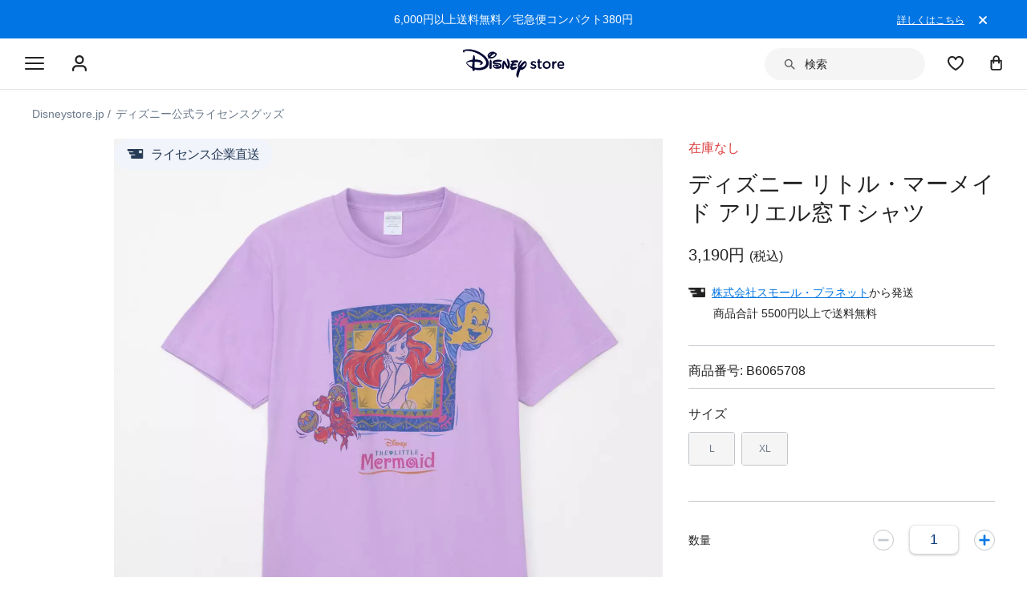

--- FILE ---
content_type: text/html; charset=utf-8
request_url: https://www.google.com/recaptcha/enterprise/anchor?ar=1&k=6LcouesZAAAAALxeHhjUhUValnF5VTl617kCTlpq&co=aHR0cHM6Ly9jZG4ucmVnaXN0ZXJkaXNuZXkuZ28uY29tOjQ0Mw..&hl=ja&v=PoyoqOPhxBO7pBk68S4YbpHZ&size=invisible&anchor-ms=20000&execute-ms=30000&cb=1oyxzbef0082
body_size: 48742
content:
<!DOCTYPE HTML><html dir="ltr" lang="ja"><head><meta http-equiv="Content-Type" content="text/html; charset=UTF-8">
<meta http-equiv="X-UA-Compatible" content="IE=edge">
<title>reCAPTCHA</title>
<style type="text/css">
/* cyrillic-ext */
@font-face {
  font-family: 'Roboto';
  font-style: normal;
  font-weight: 400;
  font-stretch: 100%;
  src: url(//fonts.gstatic.com/s/roboto/v48/KFO7CnqEu92Fr1ME7kSn66aGLdTylUAMa3GUBHMdazTgWw.woff2) format('woff2');
  unicode-range: U+0460-052F, U+1C80-1C8A, U+20B4, U+2DE0-2DFF, U+A640-A69F, U+FE2E-FE2F;
}
/* cyrillic */
@font-face {
  font-family: 'Roboto';
  font-style: normal;
  font-weight: 400;
  font-stretch: 100%;
  src: url(//fonts.gstatic.com/s/roboto/v48/KFO7CnqEu92Fr1ME7kSn66aGLdTylUAMa3iUBHMdazTgWw.woff2) format('woff2');
  unicode-range: U+0301, U+0400-045F, U+0490-0491, U+04B0-04B1, U+2116;
}
/* greek-ext */
@font-face {
  font-family: 'Roboto';
  font-style: normal;
  font-weight: 400;
  font-stretch: 100%;
  src: url(//fonts.gstatic.com/s/roboto/v48/KFO7CnqEu92Fr1ME7kSn66aGLdTylUAMa3CUBHMdazTgWw.woff2) format('woff2');
  unicode-range: U+1F00-1FFF;
}
/* greek */
@font-face {
  font-family: 'Roboto';
  font-style: normal;
  font-weight: 400;
  font-stretch: 100%;
  src: url(//fonts.gstatic.com/s/roboto/v48/KFO7CnqEu92Fr1ME7kSn66aGLdTylUAMa3-UBHMdazTgWw.woff2) format('woff2');
  unicode-range: U+0370-0377, U+037A-037F, U+0384-038A, U+038C, U+038E-03A1, U+03A3-03FF;
}
/* math */
@font-face {
  font-family: 'Roboto';
  font-style: normal;
  font-weight: 400;
  font-stretch: 100%;
  src: url(//fonts.gstatic.com/s/roboto/v48/KFO7CnqEu92Fr1ME7kSn66aGLdTylUAMawCUBHMdazTgWw.woff2) format('woff2');
  unicode-range: U+0302-0303, U+0305, U+0307-0308, U+0310, U+0312, U+0315, U+031A, U+0326-0327, U+032C, U+032F-0330, U+0332-0333, U+0338, U+033A, U+0346, U+034D, U+0391-03A1, U+03A3-03A9, U+03B1-03C9, U+03D1, U+03D5-03D6, U+03F0-03F1, U+03F4-03F5, U+2016-2017, U+2034-2038, U+203C, U+2040, U+2043, U+2047, U+2050, U+2057, U+205F, U+2070-2071, U+2074-208E, U+2090-209C, U+20D0-20DC, U+20E1, U+20E5-20EF, U+2100-2112, U+2114-2115, U+2117-2121, U+2123-214F, U+2190, U+2192, U+2194-21AE, U+21B0-21E5, U+21F1-21F2, U+21F4-2211, U+2213-2214, U+2216-22FF, U+2308-230B, U+2310, U+2319, U+231C-2321, U+2336-237A, U+237C, U+2395, U+239B-23B7, U+23D0, U+23DC-23E1, U+2474-2475, U+25AF, U+25B3, U+25B7, U+25BD, U+25C1, U+25CA, U+25CC, U+25FB, U+266D-266F, U+27C0-27FF, U+2900-2AFF, U+2B0E-2B11, U+2B30-2B4C, U+2BFE, U+3030, U+FF5B, U+FF5D, U+1D400-1D7FF, U+1EE00-1EEFF;
}
/* symbols */
@font-face {
  font-family: 'Roboto';
  font-style: normal;
  font-weight: 400;
  font-stretch: 100%;
  src: url(//fonts.gstatic.com/s/roboto/v48/KFO7CnqEu92Fr1ME7kSn66aGLdTylUAMaxKUBHMdazTgWw.woff2) format('woff2');
  unicode-range: U+0001-000C, U+000E-001F, U+007F-009F, U+20DD-20E0, U+20E2-20E4, U+2150-218F, U+2190, U+2192, U+2194-2199, U+21AF, U+21E6-21F0, U+21F3, U+2218-2219, U+2299, U+22C4-22C6, U+2300-243F, U+2440-244A, U+2460-24FF, U+25A0-27BF, U+2800-28FF, U+2921-2922, U+2981, U+29BF, U+29EB, U+2B00-2BFF, U+4DC0-4DFF, U+FFF9-FFFB, U+10140-1018E, U+10190-1019C, U+101A0, U+101D0-101FD, U+102E0-102FB, U+10E60-10E7E, U+1D2C0-1D2D3, U+1D2E0-1D37F, U+1F000-1F0FF, U+1F100-1F1AD, U+1F1E6-1F1FF, U+1F30D-1F30F, U+1F315, U+1F31C, U+1F31E, U+1F320-1F32C, U+1F336, U+1F378, U+1F37D, U+1F382, U+1F393-1F39F, U+1F3A7-1F3A8, U+1F3AC-1F3AF, U+1F3C2, U+1F3C4-1F3C6, U+1F3CA-1F3CE, U+1F3D4-1F3E0, U+1F3ED, U+1F3F1-1F3F3, U+1F3F5-1F3F7, U+1F408, U+1F415, U+1F41F, U+1F426, U+1F43F, U+1F441-1F442, U+1F444, U+1F446-1F449, U+1F44C-1F44E, U+1F453, U+1F46A, U+1F47D, U+1F4A3, U+1F4B0, U+1F4B3, U+1F4B9, U+1F4BB, U+1F4BF, U+1F4C8-1F4CB, U+1F4D6, U+1F4DA, U+1F4DF, U+1F4E3-1F4E6, U+1F4EA-1F4ED, U+1F4F7, U+1F4F9-1F4FB, U+1F4FD-1F4FE, U+1F503, U+1F507-1F50B, U+1F50D, U+1F512-1F513, U+1F53E-1F54A, U+1F54F-1F5FA, U+1F610, U+1F650-1F67F, U+1F687, U+1F68D, U+1F691, U+1F694, U+1F698, U+1F6AD, U+1F6B2, U+1F6B9-1F6BA, U+1F6BC, U+1F6C6-1F6CF, U+1F6D3-1F6D7, U+1F6E0-1F6EA, U+1F6F0-1F6F3, U+1F6F7-1F6FC, U+1F700-1F7FF, U+1F800-1F80B, U+1F810-1F847, U+1F850-1F859, U+1F860-1F887, U+1F890-1F8AD, U+1F8B0-1F8BB, U+1F8C0-1F8C1, U+1F900-1F90B, U+1F93B, U+1F946, U+1F984, U+1F996, U+1F9E9, U+1FA00-1FA6F, U+1FA70-1FA7C, U+1FA80-1FA89, U+1FA8F-1FAC6, U+1FACE-1FADC, U+1FADF-1FAE9, U+1FAF0-1FAF8, U+1FB00-1FBFF;
}
/* vietnamese */
@font-face {
  font-family: 'Roboto';
  font-style: normal;
  font-weight: 400;
  font-stretch: 100%;
  src: url(//fonts.gstatic.com/s/roboto/v48/KFO7CnqEu92Fr1ME7kSn66aGLdTylUAMa3OUBHMdazTgWw.woff2) format('woff2');
  unicode-range: U+0102-0103, U+0110-0111, U+0128-0129, U+0168-0169, U+01A0-01A1, U+01AF-01B0, U+0300-0301, U+0303-0304, U+0308-0309, U+0323, U+0329, U+1EA0-1EF9, U+20AB;
}
/* latin-ext */
@font-face {
  font-family: 'Roboto';
  font-style: normal;
  font-weight: 400;
  font-stretch: 100%;
  src: url(//fonts.gstatic.com/s/roboto/v48/KFO7CnqEu92Fr1ME7kSn66aGLdTylUAMa3KUBHMdazTgWw.woff2) format('woff2');
  unicode-range: U+0100-02BA, U+02BD-02C5, U+02C7-02CC, U+02CE-02D7, U+02DD-02FF, U+0304, U+0308, U+0329, U+1D00-1DBF, U+1E00-1E9F, U+1EF2-1EFF, U+2020, U+20A0-20AB, U+20AD-20C0, U+2113, U+2C60-2C7F, U+A720-A7FF;
}
/* latin */
@font-face {
  font-family: 'Roboto';
  font-style: normal;
  font-weight: 400;
  font-stretch: 100%;
  src: url(//fonts.gstatic.com/s/roboto/v48/KFO7CnqEu92Fr1ME7kSn66aGLdTylUAMa3yUBHMdazQ.woff2) format('woff2');
  unicode-range: U+0000-00FF, U+0131, U+0152-0153, U+02BB-02BC, U+02C6, U+02DA, U+02DC, U+0304, U+0308, U+0329, U+2000-206F, U+20AC, U+2122, U+2191, U+2193, U+2212, U+2215, U+FEFF, U+FFFD;
}
/* cyrillic-ext */
@font-face {
  font-family: 'Roboto';
  font-style: normal;
  font-weight: 500;
  font-stretch: 100%;
  src: url(//fonts.gstatic.com/s/roboto/v48/KFO7CnqEu92Fr1ME7kSn66aGLdTylUAMa3GUBHMdazTgWw.woff2) format('woff2');
  unicode-range: U+0460-052F, U+1C80-1C8A, U+20B4, U+2DE0-2DFF, U+A640-A69F, U+FE2E-FE2F;
}
/* cyrillic */
@font-face {
  font-family: 'Roboto';
  font-style: normal;
  font-weight: 500;
  font-stretch: 100%;
  src: url(//fonts.gstatic.com/s/roboto/v48/KFO7CnqEu92Fr1ME7kSn66aGLdTylUAMa3iUBHMdazTgWw.woff2) format('woff2');
  unicode-range: U+0301, U+0400-045F, U+0490-0491, U+04B0-04B1, U+2116;
}
/* greek-ext */
@font-face {
  font-family: 'Roboto';
  font-style: normal;
  font-weight: 500;
  font-stretch: 100%;
  src: url(//fonts.gstatic.com/s/roboto/v48/KFO7CnqEu92Fr1ME7kSn66aGLdTylUAMa3CUBHMdazTgWw.woff2) format('woff2');
  unicode-range: U+1F00-1FFF;
}
/* greek */
@font-face {
  font-family: 'Roboto';
  font-style: normal;
  font-weight: 500;
  font-stretch: 100%;
  src: url(//fonts.gstatic.com/s/roboto/v48/KFO7CnqEu92Fr1ME7kSn66aGLdTylUAMa3-UBHMdazTgWw.woff2) format('woff2');
  unicode-range: U+0370-0377, U+037A-037F, U+0384-038A, U+038C, U+038E-03A1, U+03A3-03FF;
}
/* math */
@font-face {
  font-family: 'Roboto';
  font-style: normal;
  font-weight: 500;
  font-stretch: 100%;
  src: url(//fonts.gstatic.com/s/roboto/v48/KFO7CnqEu92Fr1ME7kSn66aGLdTylUAMawCUBHMdazTgWw.woff2) format('woff2');
  unicode-range: U+0302-0303, U+0305, U+0307-0308, U+0310, U+0312, U+0315, U+031A, U+0326-0327, U+032C, U+032F-0330, U+0332-0333, U+0338, U+033A, U+0346, U+034D, U+0391-03A1, U+03A3-03A9, U+03B1-03C9, U+03D1, U+03D5-03D6, U+03F0-03F1, U+03F4-03F5, U+2016-2017, U+2034-2038, U+203C, U+2040, U+2043, U+2047, U+2050, U+2057, U+205F, U+2070-2071, U+2074-208E, U+2090-209C, U+20D0-20DC, U+20E1, U+20E5-20EF, U+2100-2112, U+2114-2115, U+2117-2121, U+2123-214F, U+2190, U+2192, U+2194-21AE, U+21B0-21E5, U+21F1-21F2, U+21F4-2211, U+2213-2214, U+2216-22FF, U+2308-230B, U+2310, U+2319, U+231C-2321, U+2336-237A, U+237C, U+2395, U+239B-23B7, U+23D0, U+23DC-23E1, U+2474-2475, U+25AF, U+25B3, U+25B7, U+25BD, U+25C1, U+25CA, U+25CC, U+25FB, U+266D-266F, U+27C0-27FF, U+2900-2AFF, U+2B0E-2B11, U+2B30-2B4C, U+2BFE, U+3030, U+FF5B, U+FF5D, U+1D400-1D7FF, U+1EE00-1EEFF;
}
/* symbols */
@font-face {
  font-family: 'Roboto';
  font-style: normal;
  font-weight: 500;
  font-stretch: 100%;
  src: url(//fonts.gstatic.com/s/roboto/v48/KFO7CnqEu92Fr1ME7kSn66aGLdTylUAMaxKUBHMdazTgWw.woff2) format('woff2');
  unicode-range: U+0001-000C, U+000E-001F, U+007F-009F, U+20DD-20E0, U+20E2-20E4, U+2150-218F, U+2190, U+2192, U+2194-2199, U+21AF, U+21E6-21F0, U+21F3, U+2218-2219, U+2299, U+22C4-22C6, U+2300-243F, U+2440-244A, U+2460-24FF, U+25A0-27BF, U+2800-28FF, U+2921-2922, U+2981, U+29BF, U+29EB, U+2B00-2BFF, U+4DC0-4DFF, U+FFF9-FFFB, U+10140-1018E, U+10190-1019C, U+101A0, U+101D0-101FD, U+102E0-102FB, U+10E60-10E7E, U+1D2C0-1D2D3, U+1D2E0-1D37F, U+1F000-1F0FF, U+1F100-1F1AD, U+1F1E6-1F1FF, U+1F30D-1F30F, U+1F315, U+1F31C, U+1F31E, U+1F320-1F32C, U+1F336, U+1F378, U+1F37D, U+1F382, U+1F393-1F39F, U+1F3A7-1F3A8, U+1F3AC-1F3AF, U+1F3C2, U+1F3C4-1F3C6, U+1F3CA-1F3CE, U+1F3D4-1F3E0, U+1F3ED, U+1F3F1-1F3F3, U+1F3F5-1F3F7, U+1F408, U+1F415, U+1F41F, U+1F426, U+1F43F, U+1F441-1F442, U+1F444, U+1F446-1F449, U+1F44C-1F44E, U+1F453, U+1F46A, U+1F47D, U+1F4A3, U+1F4B0, U+1F4B3, U+1F4B9, U+1F4BB, U+1F4BF, U+1F4C8-1F4CB, U+1F4D6, U+1F4DA, U+1F4DF, U+1F4E3-1F4E6, U+1F4EA-1F4ED, U+1F4F7, U+1F4F9-1F4FB, U+1F4FD-1F4FE, U+1F503, U+1F507-1F50B, U+1F50D, U+1F512-1F513, U+1F53E-1F54A, U+1F54F-1F5FA, U+1F610, U+1F650-1F67F, U+1F687, U+1F68D, U+1F691, U+1F694, U+1F698, U+1F6AD, U+1F6B2, U+1F6B9-1F6BA, U+1F6BC, U+1F6C6-1F6CF, U+1F6D3-1F6D7, U+1F6E0-1F6EA, U+1F6F0-1F6F3, U+1F6F7-1F6FC, U+1F700-1F7FF, U+1F800-1F80B, U+1F810-1F847, U+1F850-1F859, U+1F860-1F887, U+1F890-1F8AD, U+1F8B0-1F8BB, U+1F8C0-1F8C1, U+1F900-1F90B, U+1F93B, U+1F946, U+1F984, U+1F996, U+1F9E9, U+1FA00-1FA6F, U+1FA70-1FA7C, U+1FA80-1FA89, U+1FA8F-1FAC6, U+1FACE-1FADC, U+1FADF-1FAE9, U+1FAF0-1FAF8, U+1FB00-1FBFF;
}
/* vietnamese */
@font-face {
  font-family: 'Roboto';
  font-style: normal;
  font-weight: 500;
  font-stretch: 100%;
  src: url(//fonts.gstatic.com/s/roboto/v48/KFO7CnqEu92Fr1ME7kSn66aGLdTylUAMa3OUBHMdazTgWw.woff2) format('woff2');
  unicode-range: U+0102-0103, U+0110-0111, U+0128-0129, U+0168-0169, U+01A0-01A1, U+01AF-01B0, U+0300-0301, U+0303-0304, U+0308-0309, U+0323, U+0329, U+1EA0-1EF9, U+20AB;
}
/* latin-ext */
@font-face {
  font-family: 'Roboto';
  font-style: normal;
  font-weight: 500;
  font-stretch: 100%;
  src: url(//fonts.gstatic.com/s/roboto/v48/KFO7CnqEu92Fr1ME7kSn66aGLdTylUAMa3KUBHMdazTgWw.woff2) format('woff2');
  unicode-range: U+0100-02BA, U+02BD-02C5, U+02C7-02CC, U+02CE-02D7, U+02DD-02FF, U+0304, U+0308, U+0329, U+1D00-1DBF, U+1E00-1E9F, U+1EF2-1EFF, U+2020, U+20A0-20AB, U+20AD-20C0, U+2113, U+2C60-2C7F, U+A720-A7FF;
}
/* latin */
@font-face {
  font-family: 'Roboto';
  font-style: normal;
  font-weight: 500;
  font-stretch: 100%;
  src: url(//fonts.gstatic.com/s/roboto/v48/KFO7CnqEu92Fr1ME7kSn66aGLdTylUAMa3yUBHMdazQ.woff2) format('woff2');
  unicode-range: U+0000-00FF, U+0131, U+0152-0153, U+02BB-02BC, U+02C6, U+02DA, U+02DC, U+0304, U+0308, U+0329, U+2000-206F, U+20AC, U+2122, U+2191, U+2193, U+2212, U+2215, U+FEFF, U+FFFD;
}
/* cyrillic-ext */
@font-face {
  font-family: 'Roboto';
  font-style: normal;
  font-weight: 900;
  font-stretch: 100%;
  src: url(//fonts.gstatic.com/s/roboto/v48/KFO7CnqEu92Fr1ME7kSn66aGLdTylUAMa3GUBHMdazTgWw.woff2) format('woff2');
  unicode-range: U+0460-052F, U+1C80-1C8A, U+20B4, U+2DE0-2DFF, U+A640-A69F, U+FE2E-FE2F;
}
/* cyrillic */
@font-face {
  font-family: 'Roboto';
  font-style: normal;
  font-weight: 900;
  font-stretch: 100%;
  src: url(//fonts.gstatic.com/s/roboto/v48/KFO7CnqEu92Fr1ME7kSn66aGLdTylUAMa3iUBHMdazTgWw.woff2) format('woff2');
  unicode-range: U+0301, U+0400-045F, U+0490-0491, U+04B0-04B1, U+2116;
}
/* greek-ext */
@font-face {
  font-family: 'Roboto';
  font-style: normal;
  font-weight: 900;
  font-stretch: 100%;
  src: url(//fonts.gstatic.com/s/roboto/v48/KFO7CnqEu92Fr1ME7kSn66aGLdTylUAMa3CUBHMdazTgWw.woff2) format('woff2');
  unicode-range: U+1F00-1FFF;
}
/* greek */
@font-face {
  font-family: 'Roboto';
  font-style: normal;
  font-weight: 900;
  font-stretch: 100%;
  src: url(//fonts.gstatic.com/s/roboto/v48/KFO7CnqEu92Fr1ME7kSn66aGLdTylUAMa3-UBHMdazTgWw.woff2) format('woff2');
  unicode-range: U+0370-0377, U+037A-037F, U+0384-038A, U+038C, U+038E-03A1, U+03A3-03FF;
}
/* math */
@font-face {
  font-family: 'Roboto';
  font-style: normal;
  font-weight: 900;
  font-stretch: 100%;
  src: url(//fonts.gstatic.com/s/roboto/v48/KFO7CnqEu92Fr1ME7kSn66aGLdTylUAMawCUBHMdazTgWw.woff2) format('woff2');
  unicode-range: U+0302-0303, U+0305, U+0307-0308, U+0310, U+0312, U+0315, U+031A, U+0326-0327, U+032C, U+032F-0330, U+0332-0333, U+0338, U+033A, U+0346, U+034D, U+0391-03A1, U+03A3-03A9, U+03B1-03C9, U+03D1, U+03D5-03D6, U+03F0-03F1, U+03F4-03F5, U+2016-2017, U+2034-2038, U+203C, U+2040, U+2043, U+2047, U+2050, U+2057, U+205F, U+2070-2071, U+2074-208E, U+2090-209C, U+20D0-20DC, U+20E1, U+20E5-20EF, U+2100-2112, U+2114-2115, U+2117-2121, U+2123-214F, U+2190, U+2192, U+2194-21AE, U+21B0-21E5, U+21F1-21F2, U+21F4-2211, U+2213-2214, U+2216-22FF, U+2308-230B, U+2310, U+2319, U+231C-2321, U+2336-237A, U+237C, U+2395, U+239B-23B7, U+23D0, U+23DC-23E1, U+2474-2475, U+25AF, U+25B3, U+25B7, U+25BD, U+25C1, U+25CA, U+25CC, U+25FB, U+266D-266F, U+27C0-27FF, U+2900-2AFF, U+2B0E-2B11, U+2B30-2B4C, U+2BFE, U+3030, U+FF5B, U+FF5D, U+1D400-1D7FF, U+1EE00-1EEFF;
}
/* symbols */
@font-face {
  font-family: 'Roboto';
  font-style: normal;
  font-weight: 900;
  font-stretch: 100%;
  src: url(//fonts.gstatic.com/s/roboto/v48/KFO7CnqEu92Fr1ME7kSn66aGLdTylUAMaxKUBHMdazTgWw.woff2) format('woff2');
  unicode-range: U+0001-000C, U+000E-001F, U+007F-009F, U+20DD-20E0, U+20E2-20E4, U+2150-218F, U+2190, U+2192, U+2194-2199, U+21AF, U+21E6-21F0, U+21F3, U+2218-2219, U+2299, U+22C4-22C6, U+2300-243F, U+2440-244A, U+2460-24FF, U+25A0-27BF, U+2800-28FF, U+2921-2922, U+2981, U+29BF, U+29EB, U+2B00-2BFF, U+4DC0-4DFF, U+FFF9-FFFB, U+10140-1018E, U+10190-1019C, U+101A0, U+101D0-101FD, U+102E0-102FB, U+10E60-10E7E, U+1D2C0-1D2D3, U+1D2E0-1D37F, U+1F000-1F0FF, U+1F100-1F1AD, U+1F1E6-1F1FF, U+1F30D-1F30F, U+1F315, U+1F31C, U+1F31E, U+1F320-1F32C, U+1F336, U+1F378, U+1F37D, U+1F382, U+1F393-1F39F, U+1F3A7-1F3A8, U+1F3AC-1F3AF, U+1F3C2, U+1F3C4-1F3C6, U+1F3CA-1F3CE, U+1F3D4-1F3E0, U+1F3ED, U+1F3F1-1F3F3, U+1F3F5-1F3F7, U+1F408, U+1F415, U+1F41F, U+1F426, U+1F43F, U+1F441-1F442, U+1F444, U+1F446-1F449, U+1F44C-1F44E, U+1F453, U+1F46A, U+1F47D, U+1F4A3, U+1F4B0, U+1F4B3, U+1F4B9, U+1F4BB, U+1F4BF, U+1F4C8-1F4CB, U+1F4D6, U+1F4DA, U+1F4DF, U+1F4E3-1F4E6, U+1F4EA-1F4ED, U+1F4F7, U+1F4F9-1F4FB, U+1F4FD-1F4FE, U+1F503, U+1F507-1F50B, U+1F50D, U+1F512-1F513, U+1F53E-1F54A, U+1F54F-1F5FA, U+1F610, U+1F650-1F67F, U+1F687, U+1F68D, U+1F691, U+1F694, U+1F698, U+1F6AD, U+1F6B2, U+1F6B9-1F6BA, U+1F6BC, U+1F6C6-1F6CF, U+1F6D3-1F6D7, U+1F6E0-1F6EA, U+1F6F0-1F6F3, U+1F6F7-1F6FC, U+1F700-1F7FF, U+1F800-1F80B, U+1F810-1F847, U+1F850-1F859, U+1F860-1F887, U+1F890-1F8AD, U+1F8B0-1F8BB, U+1F8C0-1F8C1, U+1F900-1F90B, U+1F93B, U+1F946, U+1F984, U+1F996, U+1F9E9, U+1FA00-1FA6F, U+1FA70-1FA7C, U+1FA80-1FA89, U+1FA8F-1FAC6, U+1FACE-1FADC, U+1FADF-1FAE9, U+1FAF0-1FAF8, U+1FB00-1FBFF;
}
/* vietnamese */
@font-face {
  font-family: 'Roboto';
  font-style: normal;
  font-weight: 900;
  font-stretch: 100%;
  src: url(//fonts.gstatic.com/s/roboto/v48/KFO7CnqEu92Fr1ME7kSn66aGLdTylUAMa3OUBHMdazTgWw.woff2) format('woff2');
  unicode-range: U+0102-0103, U+0110-0111, U+0128-0129, U+0168-0169, U+01A0-01A1, U+01AF-01B0, U+0300-0301, U+0303-0304, U+0308-0309, U+0323, U+0329, U+1EA0-1EF9, U+20AB;
}
/* latin-ext */
@font-face {
  font-family: 'Roboto';
  font-style: normal;
  font-weight: 900;
  font-stretch: 100%;
  src: url(//fonts.gstatic.com/s/roboto/v48/KFO7CnqEu92Fr1ME7kSn66aGLdTylUAMa3KUBHMdazTgWw.woff2) format('woff2');
  unicode-range: U+0100-02BA, U+02BD-02C5, U+02C7-02CC, U+02CE-02D7, U+02DD-02FF, U+0304, U+0308, U+0329, U+1D00-1DBF, U+1E00-1E9F, U+1EF2-1EFF, U+2020, U+20A0-20AB, U+20AD-20C0, U+2113, U+2C60-2C7F, U+A720-A7FF;
}
/* latin */
@font-face {
  font-family: 'Roboto';
  font-style: normal;
  font-weight: 900;
  font-stretch: 100%;
  src: url(//fonts.gstatic.com/s/roboto/v48/KFO7CnqEu92Fr1ME7kSn66aGLdTylUAMa3yUBHMdazQ.woff2) format('woff2');
  unicode-range: U+0000-00FF, U+0131, U+0152-0153, U+02BB-02BC, U+02C6, U+02DA, U+02DC, U+0304, U+0308, U+0329, U+2000-206F, U+20AC, U+2122, U+2191, U+2193, U+2212, U+2215, U+FEFF, U+FFFD;
}

</style>
<link rel="stylesheet" type="text/css" href="https://www.gstatic.com/recaptcha/releases/PoyoqOPhxBO7pBk68S4YbpHZ/styles__ltr.css">
<script nonce="cUlqDPob0TEGfrJR6cFXmA" type="text/javascript">window['__recaptcha_api'] = 'https://www.google.com/recaptcha/enterprise/';</script>
<script type="text/javascript" src="https://www.gstatic.com/recaptcha/releases/PoyoqOPhxBO7pBk68S4YbpHZ/recaptcha__ja.js" nonce="cUlqDPob0TEGfrJR6cFXmA">
      
    </script></head>
<body><div id="rc-anchor-alert" class="rc-anchor-alert"></div>
<input type="hidden" id="recaptcha-token" value="[base64]">
<script type="text/javascript" nonce="cUlqDPob0TEGfrJR6cFXmA">
      recaptcha.anchor.Main.init("[\x22ainput\x22,[\x22bgdata\x22,\x22\x22,\[base64]/[base64]/UltIKytdPWE6KGE8MjA0OD9SW0grK109YT4+NnwxOTI6KChhJjY0NTEyKT09NTUyOTYmJnErMTxoLmxlbmd0aCYmKGguY2hhckNvZGVBdChxKzEpJjY0NTEyKT09NTYzMjA/[base64]/MjU1OlI/[base64]/[base64]/[base64]/[base64]/[base64]/[base64]/[base64]/[base64]/[base64]/[base64]\x22,\[base64]\x22,\[base64]/DlxnCgVrDjFTDnl0YQFElQx/CvcKoUVwow5HCisK4wrZDH8O3wqJfYjTCrGQWw4nCkMOCw67DvFkmSQ/CgExRwqkDEcOowoHCgxHDqsOMw6E2woAMw69kw5IewrvDt8Otw6XCrsOPLcK+w4d8w6PCpi4jW8OjDsKtw4bDtMKtwovDjMKVaMK9w7DCvyd3wr1/wptfeA/DvWPDigVsXyMWw5t/KcOnPcKMw41WAsKsIcOLaj8pw67CocK2w5nDkEPDkQHDin5Vw5ROwpZ5wqDCkSR2wp3Chh8ULcKFwrNKwq/CtcKTw48iwpIsHMKsQETDu1RJMcKOBiMqwr7CocO/[base64]/DkFzCpsKow4siX1FGw7jCncO2wrsXw4XDsVXDvDfDl0w3w7bDocK/w5HDlMKSw5/[base64]/CtVN2cAvCncKawpHDqlRuw5d3wqfCmWJ6wqvCsVzDnsKnw6BNw6nDqsOgwocMYMOKC8ORwpDDqMKMwpF1W3Ukw4hWw5nCqDrChB0LXTQtDmzCvMKsVcKlwqlHH8OXW8KWTSxEd8OAMBUmwox8w5Ujc8KpW8OGwozCu3XCgzcaFMKFwonDlBMkesK4AsOIZGc0wq/ChcKfEWTDk8Ksw7cfdB/[base64]/woTDoi49wpLCtC3CmsKuwqNBaifDpcOuw4bCiMKkwrpqwqfDiCsCTHjDtj7CjGsKPFTDmSIswqPCg1QPNcOdLUROUMOYwo/Do8OBw6/DkwU6fMO4I8K4EcOxw7EKB8K/[base64]/CmcKWwqVzwr3Dm8K0w48sLXrDvsOEw6U/wp8vwqHCmjVlw58Cwp7Du0hZwolaEUDCh8K8w71OLkQ7wpvCvMKrPXhvHsK8wo4hw4JKWx1bV8KSwrU2bQRvdQc8wosPdsOqw5p+wqdjw7XCjsKOw5xNEMKsU2LDkMOCw6fCusKjw4NET8OZBMOLw4jCuiFxGcKsw5/DscOHwrsZwo7Dlw8eYcKtV00QM8Opw6IJOsOKRsOOGHjCl3VGG8K0WifDuMKlFGjCiMKuw6bDvsKGLcKDwrzDgW/Dh8Ocw4HDsmDCkVTCiMKHEMOdwpZiQB0Mw5chHQtHw4/Cj8KtwofDlcK8wpjCnsKdw751c8Kmw47CiMO5w5A0Ri7DknAnVVUZw5hvw7NHwoXDrnTDt3pGIDTCnMKaSVvCi3DDjsKaP0bCsMKYw4vDusK9OHstJGBxfcKww6pUWUHCpEwOw5HDnnoLwpUNwqrCs8OKIcO+w7XDucKNPXbDgMOBPsKPwqdGwpHDn8KsN1/DmjIQw6TClkItG8O6UmkzwpXCjsOuw4nDgcKuGXXCuw1/KMOiUMKracObw6xPBS7CosOZw7nDosO9wqbClcKVw7A4EsKkwpTDnMO1fQ3CmsKkYMO3w453woPCoMKuwoR9PcOTU8K9wqIiwp3CjsKATFLDksKzw5zDo108wqU0acKPwpBudWTDhsK5OEhrw5vCt2BMwozDvm7Crx/DoAzCkAxQwpnDicKpwr3ClsOwwocATcOKZsO7csKzPmfClcKUBQ5MwozDtkRtwogMCR8uBlUyw4TCgMOswqjDmsKewopsw7c+TxkBwqpIezfClcOow6/Dr8K7w5HDiS/DqW8mw7vCvcO4OsOkTCbDhHnDpWLCtMK/aCABZnrCqGPDgsKTwpp1eC5ew6jDoxE+VnXChFPDsRQBfyjCpMKPdcORZDtlwrFHLsKaw7UQUFQNa8OCw7zCnsK5NyFrw6LDl8KJMXwaf8OdJMOzKTvCrWEEwo/Dt8KuwrE/DSPDoMKUPMKvM3TCtSHDtMKJSjtIIjbCsMK0wrcswq8sN8KhRcO4wp7CsMOOf1tDwrZDYsOsL8KTw4vCiktqCMOiwrdDFCIBIsOkw6zCqUHDt8Oiw4jDgcKYw7fCqMKELMKcRiwJekXDq8Kjw5oINsOkw5fChX/[base64]/[base64]/CnMOEwojDhsOoDcOawoHDl8KEw5vDsXcdw7Eow5MWYVA1cwdJwqLDpn7ChnTDmg3DoxLDgmfDqRjDlsO9w58NBRXCnShBOMOkwoUzw4jDtMO1wpI9w7kZAcO7McKQwpAZCsK5wqbCh8Oqw51Dw5Qpw4Q4wq4SA8O1w5gXIgvCqAQ7wo7Dil/DmMO9wrppM1/CvBB4wolcwpwqPsOMTsOiwo4lw4NYw4xVwoZuWk3Dsw3Dmy/DpF1Bw47DscKXcsOYw4nCg8Kawr3DtMKTwq/DpcKuw7jCr8OHFF9PdUZ7wrPCkRRGeMKoFsObBsKRwrU6wr/DjAJ/wpYMwoYPw45Te04Fw6gRd1xhBcKXA8OAPncPw4rDscOQw57DrRYNWMOKQRzCgMOFE8K/dA/CocO+wqYVJ8Ofb8Ozw7wPacKNLMKAw686wokZwq/Dk8OnwrvCjjTDt8O2wol8OcOrB8Khf8KPY1jDmsOGYDZNaBEPwpJUwqfCgsKhwrc2w5zCuSAGw4zCuMOAwrDDgcOlwoTCucOwYsKyOsOnFFEiSMKCEMKwNMO/[base64]/CpsK8IMO3wq/CiMKZMF/Cl3XDncKmwr/[base64]/CssO5w5o8w5nCu2JLSHnDk8O6dMKSwqFtcVLCuMOkGyIBwqMSKW9eCBpsw5vClMK/[base64]/ChcK6CsOewqkEbhw0MMO0wqVHBsOWO8OYTcKGwpXDi8KrwoIuZsOTDw/ChQfDkBPCgmHCkklswqkqamwkFsKaw7nDsmHCg3EQw43CshrDo8OWZMOEwp1vw5vCusKZwqw1wozCrMKQw6pnw4duworDtsOew6TCnTnDkU7ChMO7LTnCnMKfVsOxwoDCpXDDocKNw41PW8Kkw60dScO5KMKjw4wscMKFw4/[base64]/[base64]/CnsOvfcKewrZ2fMKDwqnDvsOywprCr8OJwq8dV8KBcsO6w6/Di8KKwoh3wpPDncOWTxQ5OClWw7ItbH0Kwqgaw7YPXH7CnMKxw553wo5RGg/CnMOCbxXCghoCwqnChMK9QHHDrTsWw7HDusK6w4nDmcKCwoguwrtTH28cKcO5w73DoxXClU0UXDTDhsOhf8Odw6/DvMKtw6TClsKUw4XCmUpzwrdEDcKdVcOYw4PCjk1GwqcnHMO3MsOiw6HCm8O2wqlTZMKPwoM/[base64]/DvMKhbHlPwokkwrY/S8OfRl8iS8OIDsOSw5fCl0BPwq95w77CnV47w5kCw7zDjMKyX8Ktw5/DtjdAwrJROx47w6zDgcKfw47DicKAVUXCvHzCssKBZxsLMmPClMKXGsOCFTFzJyIaN37DpcOLBCA/LlYrw7rDqiLCv8Kuw5Bdwr3Cmmg0w64bwo5/BCzDp8OGUMKpwp/Dg8OfbMOKacK3O0pFYh1HBW9Rw7TDpzXCtFQVZT/DpsK7YhzDq8KPP1nCrDd6a8OVSA/CmMOTwqrDqh4OeMKOfsO+woMbwpnCscOMfGEtwrbCp8OPwo4scSPCssKgw4wQw6bCg8OTF8O/[base64]/DqVTDo8Oxw7xlaTJXwpvCmMOKw7HDkT04Om7CpnZEYcKGEMOlw7DDtMKswrBJwodnEcOWVz7CjynDhHTChcKBHMOTw6YlGsOhX8OswpzCosOlFMOiTcKww5DCj0YqAsKWdCjCqm7DonvCn2Akw4gnL3/[base64]/BMKHWURXw51YwqfCm8Kswo7CgcKqw7FgD8OOw4dpKsOWEW04NEzDsijCgjbDtcKtwpzCh8KHwofCsAdlEsO9QAjDqcKzwoB3OE3DjFjDuHjDtsK/wqDDkcOew6lIH0/CqRHCpUVBE8KtwofDiHHClUPCsmZbIcOuwqgONiYLbsKLwpcIw4bDsMOww5tUwrjDnHodwobCg0/Cn8KrwpkLQUnCrXXDvFXChhHDucOWwrxMw7zCoHx8AMKWRinDqA9TMwrDqi3DkcKuw4nChsOKwpLDjBPCh3oCA8K7worCp8OoSsKiw5FUwobDjsKdwqN3wpYPw6lTdsOOwrFLR8O8wq8cw5N7a8Kxw7Ffw4LDkl1EwoPDoMO1VnXCsWR/NQPCrcOPTMOLw6/Cn8OtwqMwMXnDg8O8w6XDiMO/[base64]/XMOqwrZYWxtANBsFIMKCw7gww6DDmlUzwpzDjF4/WsKRO8KxUsKdfcKvw44NE8OUw6g0wq3DmCZpwoAjEcK2wq1yBwZUwr4ZN3XDlk55wphYBcOFwqnDt8K+HDZrwoEETB/[base64]/CksKOf3bCl8O3SjvDn8O8RC8AwqNLwrwFwoPCkVHDvMODw7YyZMOvNcOLLMK/bMOpBsO4V8K+BcKQwrMGwoASwoQdwpx4AMKWV2vCm8KwShgTbR5zAsOsRcKON8K2w4BSWDHCsUjCmgDDqsOiw7prHRHDvMK9wr7DosOJwpDDr8Ocw7h5bcODPhcqw4nClMOxZzvCm3dQQcKPD1DDvsKIwqhlGMKrwrk6w53DmsO3MhE9w53CucKCOlw/worDiwPDr3PDrMOeVsOiPTAIw67DpSLDpQXDqDF5w75TK8OAw6vDmhIfwpZlwoIxYMO7woM3Nw/DiATDv8KEwrtjKsKvw6lCw45lwqNrw4ZUwqMUw5LCksKWKHTClWRbw5M3wrjDkUDDk1RPw7NvwohAw5sRwqjDmj5zS8KxRMOWw6TCu8OEw69lwr3Cv8Ojw5DDm2E3w6YnwqXDlX3CiWHDpwXCsWLDksKxw7zDk8O1GGdDwpw0w7/[base64]/[base64]/DkyFjJDrDvsOuDsKBwozDvi3DosOBMcOHKU5gZ8O6UcOVTCdvQMO/CsK+wr7Cn8KkwqHDrRBaw45Xw6fCiMO9BMKTfcKoOMOsOsO+UsKbw7LDs2PCo3HDjExjAcKiw5vCmMOkworDosKlZsOPwq7CpG8dGCfDhyzDiwEULsKNw53DvxbDglAJPMOmwo1awrtIfCnCpVUyEcKZwoPCi8O4wpBvXcKkLcKnw5pBwoERwo/DjcKLwpIeSkfCssKlwokswpEAccODTMKmwpXDhDYlS8OuAsKxw67DrMOAU3E1w7fDqzrDixPCijU9EmIiMCTCnMOvHRtQwoPCkETDmH3CkMOpw5nDj8KAbSDCmRjCmj9PYXXCoUfChDPCisOTPRfDlsKRw7/[base64]/VMONX1QTOcKSe8KYARJ5AwLCgQ/[base64]/[base64]/CkMOQw5nDj8KEw41kYlA7wr3CrlrDq8K+ISZeOcKuaFJ5wr3DgMO6w6bCjxUBwrRlw7l+wrXCu8K7Hkxyw7nDpcO3ccOlw6F4PBbCn8OnNAU9w6AhHMK5wrLCmDDCtlvCiMOAKU3DqsKjwrPDusOkYFXCn8OUw79YaF/Dm8KHwppIwrnCnVdzVUDDuS/[base64]/[base64]/DrA1mw4FVwosnJDokBUrDqsOewpNMTsOIOwdvCMKLd1ptwoknwr3Cn0lxWmLDjiDDjcKtA8Krwp/CgHJoe8OgwqxJbMKhAyjCizIOY24YFwLDs8KBw7HCpMKcwr7DvsKUBsOeXRcTw5jCkTF4wp4wXMKdanPChcKWwp/[base64]/DjEfDicOKVAB8wpZ4XkBrAMK+wqnCtsKvcBXCtnEmRgFdI1/Dqg8OMmTCq17DviIkFAXClMKBw7/[base64]/CtcKbScKewqYvw43DjMO6w4oDG8OFE8OOw5DCkhIxKBXCnzPCkGrDuMKReMOMITI/[base64]/Dm8OJd8Ouw6HDli8rSSjDjDlWanXDo0x0w5kjaMOJwpxpbcK7wo8Wwr9gKsK6HMKgw7jDmsKSwogrGnDDqHHDkXEbd3cXw7kawqHCg8Kaw4YzR8KJw6DCvB/CsTTDiULClcKSwoJlw4/DssOBasOKX8KZwqwGwpk+ODXDisOSwpfCs8KmS0nDnMKgwo/DijlLw4Edw6kEw6FWS1hxw4fDo8KhVz5sw6N+dBxyD8KhUcOrwo44ezTDo8OIPlDCpWIeD8OmO3bCtcOMHcOgWmdMeGDDisKPeSNIw4/CvCnCuMK6EwXDo8OYPXBKwpABwpk1wq0BwoJvHcOcK0TCisK8JsKTdmBrwprCiCzClsO9wox8w7Q7IcOCwq41w61ywoHDusOuwrZqEX57w4rDjsK/ZsKafBXChBBFwr3Cn8KEw48ZSCZQw5jCosOWWRB7wqvCtMO6W8Ocw7jDg0wkelnCpcO+cMK8w6/Dig3CosOAwpHDk8OlfVp1SMKdwooowoTCuMKzwqDCuWnDi8Krwqk3LsOQwrFzM8KXwopHccKvGMKFw6FeK8KXE8OfworDn1E9w6dowq8EwoQ6R8Obw7pIw5gaw4dbwpfDosORw6d6PWjDicK/[base64]/w43DomDCr8KOQDnDp8Kmf3bDm8KrEg/CgSHDgV48RcKgw4kMw4/DjADCg8K1wobDusKmZsKYwo81wonDiMKOwoYFwqLCqcKoTMOww4kSBMObfhhiw7rCmcKhwrg2En/Dh3HCkS0+WAZDw6nCucOxwp7ClMKcccKSw6PDuGUUFsK8wp1KwoPDkcK0Bx3CgsKPw6/Cowkkw6nDlUd8w5wIP8O2wrsoDMOgE8KSPMO2f8ORw6fCmkTCgMOPDTMJIFPCrcKfZsKiOEMXex0Sw6xawod/VMO8wpwMMh4gN8OoHcKLw7jDtDjDjcOjwpHCi1jCpw3DgMOMMcOowpMQQcKQT8KcUTzDs8OLwoDCuGtDwovDqsKHRgTDgMK5wo/[base64]/DphPDlcO0KsOOw4fDt0PCrCzCmsOhwrUBwqjDuWfCtMOWU8KzFCLCksKAC8O+ccK9w700w6kxw6oeJDnCp0DCunXDiMOQPxhJEybCtkklwrY8awvChsK4Riw5NsKUw4hUw7PCmWvCrcKew41Xw6LDlsO/wrJNFsKdwqY/w7fDtcOSWVfCtRrDn8Ozwq9AeAzCmMOrG1PDkMOLVcOeR3hqZ8K4wrHDsMKzFG7DmMOewrV0R0HDp8OGLCjDrcK8VBrDt8Kowq5vwpPDpBzDj21xw704C8OcwrhFw5RCEsOlW2ofazMQSMOHbkoMa8Oiw6EGShnDulLCtyw/VW8+w6fCq8O7aMKHwqc9FcKLwqd1KDTCtxXCjnZKw65lw6zCtx7CnsOtw6LDhDLDuETCqxY+IcOuQsKzwokkfErDvsK2bcKJwp3Clk0hw4zDicKHXhRhwpYDX8Kzwpt9wovDpTjDn1HDglTDqR48w7ljAQ7CtUzDssKvw49gaC/Dn8KcMQFGwpXDh8KNw4HDnkpVccKuw7pTw543IsOVNsO7W8K0wro9NcOGJsKCVMOgw4TCoMKMWFEiaCM3Al5lwqVAwp3DgMKIS8OWSy/CncKqPF8uaMKCWcOww6fDssOFNh9kw7nCowzDh0/ClMOBwpvDkTlcw7A/BSLCgUbDpcKKwqFfCAY7Aj/[base64]/[base64]/w5DCtcOZS2MpwpnCnsOjwp5Sw5nDn8Ozw4QewoXCsHTDuiRVNh1Fw6cYwrPCkEjCrDrCtkxkR20aSMOqHsOlwqvCqC3DgzvCncOsb19/[base64]/CjcOfwp3Cug4pTTolNmzDt8KXwq7CvcO6wrxaw6Agw4PCm8Ocw7BMQmnCiU/DqEZQV3PDm8KoL8KfFkd4w77Dn0AZVTfDpMKhwp4HacOtQCJEF1VmwrNkwr/ChcOJw5jDqhkrw7HCq8OCw4LCszwxZjxGwrTDq1lYwrBaGsK6WMKwUBZxw5rCmcOreCJHPizCpsOYGi7Cs8OPeTVKQg0qw5NCKV/DoMKOYMKTwqlcwpjDncK7WRfDu2dWaXBIHMO5wr/DtFzCscKVw4Q+W1ddwrdoH8OOacOJwpR9agoUS8KnwpY6EFd9PkvDkxHDucKHBcOKwoAew4hmVsOpw6seAcOwwqxbMDLDkcKZfMOAw5DDjsOMwqfCoTTDtsOCw6B5AsOEZ8OQegjDnB/[base64]/CnUjDoFnCuFtlH8ODWsOqwpcOAWLCgXNMw4howonCgTl3wr7CjS/DjXoaRDHCsALDsSU8w7YMfsKXaMKxfk7CpsKQw4LCrcOZwpfCksOLA8KtOcOAw5xuwqvDicK6woYcwobDgMK8JF/Cgzkfwo7DsQ7CnUvCoMKuwqQ8wojCnnLDkC9BLMOJw5HDhcKNFxzCisOIwpsaw73CoAbCqsOwWsOywqzDvsKCwpUsH8OJBMOrw7nDvDHCjcOHwqbCmGLDtBooW8OIacKSV8K/w7Umwo3DpDIvNMOLw53CqHkjG8OSwqjDmMOCKMKzw5/DhcKGw79yZFN4wqkLEsKVw7fDowI0wrbCjRbClTDCpcKvwphVNMKuwp92dRhBw4bDgk9Ma3o5bcKBfsO3VALDlXzCtGl4HkAnwqvCuycfcMK/KcOAekzDnFFEbcOJw6wsEMOAwrV6BsKywqvCiEold3lSMQouGsKEw5fDgMK5Z8Kyw4tTw4rCkTzDnQpyw5TCnFTCiMKcwpo/wqzDiAnCkGthwqkSw4HDng4RwrQLw77Cv1XCljV/[base64]/[base64]/CksOCW8K1QsOpfcKPw4/CksO9wpBaw4Audw3DhVBSQnpGw61gCMKCwqcMwr7CkxwZPcOLLCVZfcO/[base64]/[base64]/CmwnDicKdJmPCrcOMwokgCgc/NkHCvyDCkcO8EhV6w6xOCjXDrcKhw6JTw5N+VcOdw4kawrDCqMOow5g2A0FfbxjChcKSKSnDl8Knw5/[base64]/Ch2VgGMOECxscwpMow7ZRwp7CghjDiwrCrMOCYXBvaMO/QA7DrnJREF0pwprDlcOvKSdBVsK9WMK9w5Imw7HDtcOYw6dpHysVfFdwG8OSS8KYc8O+Ki7DulvDjnnCkVxXBjA5wqJ/[base64]/DkFHDlMOZWMOrw7UBw7J2BRPDt0/CmBBRaQLCq0PDk8K0IhnDmHB9w5XCv8Otw7jCk2hnwr9MKE3Cpw1lw5PDq8OjXsO2RQE+BQPCmGHCsMO7wovDocO2wo/DmMKNwop2w4HDosOhejwXwohpwpHCtXHDhMOEw6dkYMOFw6I0B8KWwrxMw6IlH1nCp8KmW8OkccOzwpHDrMOOw6BSbWcjw6zDo2J6THnCp8OQOxBKwqLDgMKwwolFRcOtOnhGBsKvKMOXwo/[base64]/DnsO2IcKpwrjCjA7Dhz7ClMOIw5zCm1dUNcO3wpDCscODdsOMw7RWwqnDjcO6S8K/R8OXw4rDtcO9K0IEwqADJcKgK8ONw7fDgsOjSjhrasKqRMOaw5wlwrbDisO9IsKTVMKZN2vDj8Kzwq1UbMKnNjtlCsKYw6RTw7Q1ecOlJ8O1wodTwotGw5rDnMOQdwPDpMOTwpoWAjvDmMONLMO5WlLCqGvCv8O4b2kQDMK5MMKHAjIZf8OWAcO/[base64]/ClzjDqsODT13DlUJNwrDCgmV5RxHDhAhvw4TDjkR4wqvCu8Opw6zDuTLDvCnCgSECfwoGworCiTQ4w53Ch8OlwpjCq0Qew7xaNy3DkmBEwrXDicOycwrCkMOxUjTCgBvCgsOxw7vCusKNwr/DvsOfc2nCh8K1DDUBCMKhwofDgRYTRU0tZ8ORAMKid07CpmPCnsO/LCfChsKPYsO+XMOXwp9KPsOXXsKcGw98NsKWwo5JEUHCu8OyCcOmUcO7DjTDu8OPwofDs8O8aSTDmC1twpUiw7HDh8Obw4oOwpgUw5HCicOvw6Ibw6Axwpcdw4LCtMObw4nDuSjDlcO/GRbDiFvCkwHDjyTClsKYNsOnJsOtw5HCqMKwPxbCosOIw58+SEfCtcOheMKnGcOaQ8OcYk/DiSrDkwbDlQEhPE45Xn0Gw5Iiw5rCoSrCmMK0Xkd2NQfDt8KYw6MSw7NBTR7CosONw4DDv8KHw7fDmDHDhMOvwrd4w6fDjcKAw5tFFQzDhcKMS8K4M8K8RMKhNcKaVcKYfi9DbQbCoELCmsOhYE/Ci8KBw6jCtMOFw7rChR3CkHRFw7rDgQAtGnLDvngxwrDCv0jDmkMfblLClTc/OMOnw5YDIAnCq8KhPMKhwq/CtcKgw6zCq8O/[base64]/Cn8OrSsOew5XClcK+wqJ1wqUBIsKtNUHDrMKTw7HCocOuwq47BMOBBGzCssO0woDCuFgjHcKOdXfDiVLCgcKvLj4awoVlNcOUw4rCgHlPUmt3w47CuDPDvcKxwoXCtz/Cl8OkEBXDqScvwq5fwq/CjWDDs8KAwpvCvMKKMx0GDMOgc3Azw47Cq8O8ZTkwwrgWwrzCkMKCZF8FOMOIwqIkO8KPI3sCw4HDicOmwrJGZ8OYTsOCwog2w7UEQMO8w7Q+w5zChMOeKk3CvMKFw6Riw4pDw6HCpsKYCEJLO8O9HMKyV1fDnB/[base64]/[base64]/CkMKVw5Yhwq/DjzvCsMOjNgnDtcKadQBRw5fDpsObwr0Ww4PDgW3ChsOwwrxOwr3CssO/KMK/w5ViJVAxU3XDvcKoGsKuwqPCtHfDp8Kswo3DoMOlwozCkgMcDAbClyDDrXshPipSw7EPEsKtSnVcwoTDuxHDhEvDmMKbGsKDwq0mXMOmwpTCokzDoSkmw5jCosKiZFEswpLDqG9vfMOuKivDj8OlE8O2wp4bwqNRwoo/w6LDtiXCjsOgw4h7w4nCpcKawpQJRTXDhS7CjcOJw7dzw5vCnWLCs8ORwobCkRh7fsOPwpJbw7QEw6tHREHDpVleXxjCusO0wovCp1dGwokkw7oWwrTDusOXa8KXGl/[base64]/[base64]/Dj0pswqLCtBBVWALCvRFQwoMTw6DDlkxTwqoraRfClcKzw5vCmHzDnMKYw6sBTcK9M8K4ahcGwo/DpC/[base64]/DqQQkw5vCmDIKcxzDncO/w5rCh8OTwp4MwoXCnjZ3wqTCusOFGMKNwqs/wrzDmgzDicOMNiVcBMKpw4IPDEs9w5YeFW8CNMK7JcK2w4fCgsO2VxliP2o8BsKQwp5GwrZMaT3CnQJ3wpvDv0JXw78JwrfDhUoeaibCtcOOw6kZKsKtwr3CjlPDisOdw6jDpMOlbsKlw7TCin4hwp9HXcKww6zCnMOxLFkkw7fDnT3Cu8OrHA7ClsK/w7TDkcKfwpfCngPDlcOEwpnDnGggRFEua2NnDMKNYRQVah9cDzXCuC/[base64]/J8KZw6vDlTpdwp7DrFhuw5YAw4vCsCBkUcOaIcKQf8KUOcORw4hYOcO+MnLDt8KxPMOgw44tRhjDpsKvw6bDoRfDpHUIbXZ8A1N0wpDDox7DrBfDsMO7cWTDsTTDkUzCrijCp8KZwpQcw4cXUkcVwpjCnXcew6TDrsO/wqDDhlJuw6rDpHwyfhxfw7xEXcK3wpXCjHvDmnzDtsO7w7ZQwqJeBsOCw6fCrgoMw45hOXM8wpsaEyI8F2lXwpdwccK/EMKfAW4LQ8KIczPCs1rChSzDjcOuw7XCgcKkw6BCwpopScObcMO3OwQHwp50woN3NjbDisOCLn5fwqrDlkHCnCbCj0nDq0jDqcOfw5puwq5bw4Vhdx/Cj2bDn2vDocOIdD0CdsO1A1Y8SWPDpGQ+Tx/[base64]/CrcOcwp4LH8OGeXzDtsOxw43CqVAVQsOywoxmwpY6w6bDtlhDTMKNwq4zBcO4woVYTHtUwq7ChsK+FMOIwobCiMKYesKFJBrCisODwphTw4fDpcK4w7vCqsOmXcOXUR0Vw4ZKYcKwTsKKTyEEw4QLNS/CqG8YNgg+wp/[base64]/DrcKJQMOIw61Lw6rDlMOUZ2k6w6nDhl9uwp9tdXcewpPDjjXDoV/DncKIUzzCtMOkaUtNcQgWwo8ldRYoWsKnbAxSEHI1KB5/C8OwGsOKIsKuGMKlwrgGOMOJLMOufRzDssO5ABDCuxzDgsOcVcO8Tnl2T8KmciDCtcOdaMORw5ltfMOJbF3CnlAca8K6wrrDnX3DmsKKCAMYKzfCnD97wokFYcKWw6/DvytUwr4DwqTDmTzCnG7Ci3jDuMK+wqdYAMKPPsOiwr14wr7DhUzDjcOJw7XCqMOvKsKTAcOdMSBuwqTCkTrChhnDtF97w7Nkw6bClsKRw4hcF8OJBcOWw6XCv8KAVcOyw6fCnlnDsgPCmD7ChH1ow5xZcsKXw7N4V1ApwrXCtHlhWB3DoA/CtcOjRVJzwpfChn3DnVobw6R3wq3CjcO9wpRoccK5CcKDfMO4w6AxwoTCtQAeCMKHNsKFw7nCvcKGwo7DhsKwXMKIw67CmcORw4HCjsKQw6YTwqt0SgMUBMKww5fDlcOzRhEHOXQjw68fNyrCt8OoHMObw63CiMOwwrjDisOjE8O6LA/DoMK8KcOKQDvDscKRwoZcw4nDn8OTw6DDhh7ClyzDj8K+bxvDpGLDpEB9wrHCnMOqw58XwrTCnMKnScKgwoXCt8KgwrFSXsOpw4LDnUHDulbDqh7DmAbDtcOOd8KEwprDrsOqwo/Dp8ORw67DhXDCi8OhA8OQLTPDjsOwdMKnwpUhEUEJOcOYZMO5dAwYKlrDmsKGw5DCusKvwr4+w5ovOyTDgFzDvlbDqMOZwoDDgF81w5BvSRkVw7nDsBfDiCdsLynDrBYSw5nCgyfCusKOw7HDiR/CjcKxw5dCw6d1w6t/wqzCjsOQw5LDumBxOB0oVDciworDs8OKwq7Ck8Ktw5jDlFvDqRA2bxpFNcKIAkjDhigWw67Cn8KALcOSwptaGcKiwqrCssOLwrwkw5fCu8Oqw6/DssKkEMKIfxPCpMKTw5fDpwzDoSrCqsOvwrzDpx9ywokpw7plwqXDj8O7UzlHXQXCucO/EGrCmMOvw73DrERqw6LDtH7DjMKowpjCo0jCvBUwAUEGwpXDp03Ch0REW8O9wpw4BxLDnjosUsK0w6nDk0l/[base64]/DvQBLw4zCi8K+TwPDvMK/w5fDtRDClyXCr8OXwpjDn8KQwpoeRsOmw4nDl37DoATCmyTCg388wptlwrHDhBvDskEdR8KEPMOvw6ViwqNrO1zDqzNKwpwPMsO/CVAaw6M3w7ZMwoNZwqvCn8Kww6/CtMKVw78Hwo4uwo7DjMKBYhDCjsKHOcONwr1hS8KibFgvw4R9wpvDlcKdD1Q5wq0qw5nCqVRLw6deOwBcCsKlLSXCv8K+woXDhGzDmR8XfEMNIsKEbMOfwrrDgwQJcUHClMOpD8OHcmtHLFRKw5/CkkgNPjAkwp/Dr8Oew7NJwqLDo1AeXBstw6LDvzc2wqTDtcOSw7AVw7AKEGPDtcO4bcKSw40aCsKUwpp+SyfDhcOHX8OuH8OedhfCgXbCmzjDrEPCkMK+GcKaA8OqFXvDt2fCuwHDtcOuw4jCt8K7wqJGUcOew75cagLDr03DhUnCp37DkCY1XkrDicO1w6/DrcOJwpLChidSbm7DintHVcKZw7DCj8OwwrHCqhvDuS4tbhYgeHtFXHfDjhPCnMKXwo/DlcKuV8O/w6vDqMOhaz7DlmjDvy3DscKJGsORwrrDmcK/w6rDqsK4Az1VwplXwp3DmWF3wqLCm8OGw40kw7p6wrbCjMK4VCLDnEPDucOjwqEpw4IXZsKhw63Ckk7CrcOFw5/DmcOcWjbDqcOewqHCnHTDtcKiDELCtlw5wpHCusOHwpMlJMOXw67CkGhkw7F9w7XChsOLcMOkCzDCkMOyJnrDs0oWwobCuQNLwrNpwpkySWrDnzZJw49ywoQ0wpZewrR4wpJ9FkzCjm/CrMK5w57CjcKlw6ACw6Jhwr1Vw5zClcOCBS4xw4UhwqQ7wqbClxTDlMOResOBD0bCmG5NTcOGRH5hTMKxwqbDqhrCgCgMw6FNwo/DtcK3wo8CW8KDw6lSw6sDLwJRwpRLLkdEw73Dgh7ChsOhNsOmQMKjP2lpAh1owoHCsMOAwrlhf8OHwqw8woccw7zCp8O5DRB1anTDgcOZwo/Di2bCt8OySsOsVcOmVwzCpcKpQ8OjGcOBaSHDkwgHbF/DqsOmbcK/[base64]/[base64]/CmMOYAVcgTBB3Y8K/TsKdwobDg2DCkQAOwpbCjcKWw5/[base64]/w5Jgw6HDkm/ChjBdCsOnwo3Cixp/LDTCnHJzNsK6PcK4JcK8FnLDlABKwrPChcOCFW7Cj1Y0YsONJMKBwoc/S2HDsidNwqzCjx5GwpvDgD4yf8KZF8ODMHzDqsO2wofDjwzCgHVtJ8Ktw4HDhcKoL2vCgcKAMsKCw6gaKE/DrW4Uw4/DiVExw45OwqN0w7zCvMKDw7nDq1IkwqXDnR4kBcK9Mws3VcO+GEp8w54zw6w8JybDll3Dl8K0w59Yw6zDr8OTw49Tw7xww7F7wqDCtsOKZsOTGAZPGiHCm8OXwpkAwonDqcKowrcVQRl7fUoxw4ZDT8OTw7AqQsKWWShGwqzCqMOiwp/[base64]/Dj28EwqsZw4TCkAvCnz/CpELDqcOlTcKDw5NMwohWw5QGIsKwwoXCkE4MQMO2XF3DtW/DosOgUTDDjCQQZB1eHMOYczAvwpB3w6LDgmoQw5XCpMKowpvDmXZjUcO5wqPDlMOJwrxvwpwZEkISbjzCjCDDvjPDh13Ct8KAW8Kcw4zDqjDCtScwwow9XsK7aH/DqcKaw6TCi8OScsKnC0NSwolyw58/w7tpw4IxT8K8USAUNjMmQ8OREn3Cj8K3w6hlwpvDkhNow6gFwr0RwrNPS2BjIlxzAcO+cknClC7Dv8OmeWduwovDtcOXw5MHwpzDjEsJYSMxw73Cv8ODFMOmGsOOw7U2c0/DuSDChFoqw65wacOVw6PCq8KkdsKbH0HClMOWS8KPecKGPW/CosOBw73CphvDvwBmwpIFVcK1wpkWw7zCrcOoMTDCnsO7w5spEB98w4kdZg9ow6JgZsOFwovChsKuaX9oHzrCmcOdw57DtHPDrsOLD8KJdXrDmMKuUW3CmwlQZA5vWMKWw6/[base64]/Cm1HDlhdqwo8vY1hww6hgS8OXdDxLw4fDmwTCqMK/wodKwprDqcKOwqDClGYdNcKUw4HCi8K8UcKvfivCjRjDi13Du8OIKsKtw4kcw7HDgh0QwqtFwrnCqXo5w5fDsFnDlsOhwrrDiMKTasKmfnhowqTCvDp/TcKKwpM5w61uw6RFbE8FT8Oow6FxYHBAwotkwpPDpk4KIcOzYxUZZnnCo0LDrhNgwrhjw6rDj8O1BcKOcSpVeMOAYcOkw7wFw65pBAPClxckHMOCVkrCnW3DvMKtwrFoacK/Q8Kawp1QwrAxwrXCvRkEw6YNwpEqaMK/EQYnw7bCmcKCcSDDisO+wol9wrdXwrIAcUbCiXXDrXXDkQ4gMDVoT8K/[base64]/DvMKbwpvDuHbCtiTDg1t7L8OYLsOsbU9zwqhQwppDwo/DvMOGLmPDtEtGJMKMPC/DlhsSJsKfwonCpsOJwpDClsO7I2nDocKjw6Emw4rDt3DDgigrwp/[base64]/[base64]\\u003d\\u003d\x22],null,[\x22conf\x22,null,\x226LcouesZAAAAALxeHhjUhUValnF5VTl617kCTlpq\x22,0,null,null,null,1,[16,21,125,63,73,95,87,41,43,42,83,102,105,109,121],[1017145,623],0,null,null,null,null,0,null,0,null,700,1,null,0,\[base64]/76lBhnEnQkZnOKMAhk\\u003d\x22,0,0,null,null,1,null,0,0,null,null,null,0],\x22https://cdn.registerdisney.go.com:443\x22,null,[3,1,1],null,null,null,1,3600,[\x22https://www.google.com/intl/ja/policies/privacy/\x22,\x22https://www.google.com/intl/ja/policies/terms/\x22],\x22pWnCfm2vPiQssP1pWB9UMEMevd6jS48Sjl5F4cE2ddU\\u003d\x22,1,0,null,1,1768899329138,0,0,[204],null,[94,241],\x22RC-rbuqRbiWhclpkw\x22,null,null,null,null,null,\x220dAFcWeA4PXVxTHa54sRZXVfEYMtgpkivk6hSMqEwQKOpSkhtz3IzUamQUJuUBHLYG5EZJ-L0LC3gyw6Rs6OwQTpl6ejBUHe2XjQ\x22,1768982129057]");
    </script></body></html>

--- FILE ---
content_type: text/javascript; charset=utf-8
request_url: https://e.cquotient.com/recs/bfdk-shopDisneyJapan/PDP-Recommend-Jyobu-Product-Product?callback=CQuotient._callback3&_=1768895723382&_device=mac&userId=&cookieId=acWsqhLcLTMcZqqYJDLkh0FxaV&emailId=&anchors=id%3A%3AB6065708%7C%7Csku%3A%3A%7C%7Ctype%3A%3A%7C%7Calt_id%3A%3A&slotId=pdp-recommender-above-desc&slotConfigId=PDP_Recommend&slotConfigTemplate=slots%2Frecommendation%2FproductModule.isml&ccver=1.03&realm=BFDK&siteId=shopDisneyJapan&instanceType=prd&v=v3.1.3&json=%7B%22userId%22%3A%22%22%2C%22cookieId%22%3A%22acWsqhLcLTMcZqqYJDLkh0FxaV%22%2C%22emailId%22%3A%22%22%2C%22anchors%22%3A%5B%7B%22id%22%3A%22B6065708%22%2C%22sku%22%3A%22%22%2C%22type%22%3A%22%22%2C%22alt_id%22%3A%22%22%7D%5D%2C%22slotId%22%3A%22pdp-recommender-above-desc%22%2C%22slotConfigId%22%3A%22PDP_Recommend%22%2C%22slotConfigTemplate%22%3A%22slots%2Frecommendation%2FproductModule.isml%22%2C%22ccver%22%3A%221.03%22%2C%22realm%22%3A%22BFDK%22%2C%22siteId%22%3A%22shopDisneyJapan%22%2C%22instanceType%22%3A%22prd%22%2C%22v%22%3A%22v3.1.3%22%7D
body_size: 1116
content:
/**/ typeof CQuotient._callback3 === 'function' && CQuotient._callback3({"PDP-Recommend-Jyobu-Product-Product":{"displayMessage":"PDP-Recommend-Jyobu-Product-Product","recs":[{"id":"4549204523435","product_name":"ディズニー ポストカード リトル・マーメイド","image_url":"http://cdns7.shopdisney.disney.co.jp/is/image/ShopDisneyJPPI/4549204523435","product_url":"https://shopdisney.disney.co.jp/goods/4549204523435.html"},{"id":"4549204708733","product_name":"ディズニー 缶バッジ リトル・マーメイド エリック","image_url":"http://cdns7.shopdisney.disney.co.jp/is/image/ShopDisneyJPPI/4549204708733","product_url":"https://shopdisney.disney.co.jp/goods/4549204708733.html"},{"id":"4550376024644","product_name":"ノスタルジカ / ディズニー リトル・マーメイド スウェット アリエル PK","image_url":"http://cdns7.shopdisney.disney.co.jp/is/image/ShopDisneyJPPI/4550376024644","product_url":"https://shopdisney.disney.co.jp/goods/4550376024644.html"},{"id":"4550376148081","product_name":"ノスタルジカ　バックパック リトル・マーメイド　PINK","image_url":"http://cdns7.shopdisney.disney.co.jp/is/image/ShopDisneyJPPI/4550376148081-7","product_url":"https://shopdisney.disney.co.jp/goods/4550376148081.html"},{"id":"4550376024453","product_name":"ノスタルジカ リトル・マーメイド 巾着 パープル","image_url":"http://cdns7.shopdisney.disney.co.jp/is/image/ShopDisneyJPPI/4550376024453-1","product_url":"https://shopdisney.disney.co.jp/goods/4550376024453.html"},{"id":"4550376148050","product_name":"ノスタルジカ　リトル・マーメイド　キャップ　PINK","image_url":"http://cdns7.shopdisney.disney.co.jp/is/image/ShopDisneyJPPI/4550376148050-3","product_url":"https://shopdisney.disney.co.jp/goods/4550376148050.html"},{"id":"4550376024507","product_name":"ノスタルジカ リトル・マーメイド ミラー/PINK","image_url":"http://cdns7.shopdisney.disney.co.jp/is/image/ShopDisneyJPPI/4550376024507","product_url":"https://shopdisney.disney.co.jp/goods/4550376024507.html"},{"id":"4550376148074","product_name":"ノスタルジカ　バックパック リトル・マーメイド　PURPLE","image_url":"http://cdns7.shopdisney.disney.co.jp/is/image/ShopDisneyJPPI/4550376148074-2","product_url":"https://shopdisney.disney.co.jp/goods/4550376148074.html"},{"id":"4550376024439","product_name":"ノスタルジカ リトル・マーメイド ミニバッグ パープル","image_url":"http://cdns7.shopdisney.disney.co.jp/is/image/ShopDisneyJPPI/4550376024439","product_url":"https://shopdisney.disney.co.jp/goods/4550376024439.html"},{"id":"4550376148104","product_name":"ノスタルジカ　フリルポーチ リトル・マーメイド","image_url":"http://cdns7.shopdisney.disney.co.jp/is/image/ShopDisneyJPPI/4550376148104-4","product_url":"https://shopdisney.disney.co.jp/goods/4550376148104.html"},{"id":"4550376147848","product_name":"ノスタルジカ　リトル・マーメイド　キャップ　IVORY","image_url":"http://cdns7.shopdisney.disney.co.jp/is/image/ShopDisneyJPPI/4550376147848","product_url":"https://shopdisney.disney.co.jp/goods/4550376147848.html"},{"id":"4550376148098","product_name":"ノスタルジカ　フリル巾着 リトル・マーメイド","image_url":"http://cdns7.shopdisney.disney.co.jp/is/image/ShopDisneyJPPI/4550376148098-1","product_url":"https://shopdisney.disney.co.jp/goods/4550376148098.html"},{"id":"4550376148111","product_name":"ノスタルジカ　フリルトート リトル・マーメイド","image_url":"http://cdns7.shopdisney.disney.co.jp/is/image/ShopDisneyJPPI/4550376148111-2","product_url":"https://shopdisney.disney.co.jp/goods/4550376148111.html"},{"id":"B6084365","product_name":"ノスタルジカ ｉＰｈｏｎｅケース / リトル・マーメイド WHITE","image_url":"http://cdns7.shopdisney.disney.co.jp/is/image/ShopDisneyJPPI/B6084365-5","product_url":"https://shopdisney.disney.co.jp/goods/B6084365.html"},{"id":"B6084327","product_name":"ノスタルジカ ｉＰｈｏｎｅケース / リトル・マーメイド BLUE","image_url":"http://cdns7.shopdisney.disney.co.jp/is/image/ShopDisneyJPPI/B6084327","product_url":"https://shopdisney.disney.co.jp/goods/B6084327.html"},{"id":"4550376147688","product_name":"ノスタルジカ　ボストンバッグ リトル・マーメイド　PINKフラワー","image_url":"http://cdns7.shopdisney.disney.co.jp/is/image/ShopDisneyJPPI/4550376147688-6","product_url":"https://shopdisney.disney.co.jp/goods/4550376147688.html"},{"id":"4550376147626","product_name":"ノスタルジカ　サコッシュ リトル・マーメイド　PINKフラワー","image_url":"http://cdns7.shopdisney.disney.co.jp/is/image/ShopDisneyJPPI/4550376147626-2","product_url":"https://shopdisney.disney.co.jp/goods/4550376147626.html"},{"id":"4550376147671","product_name":"ノスタルジカ　ボストンバッグ リトル・マーメイド　PURPLEフィッシ","image_url":"http://cdns7.shopdisney.disney.co.jp/is/image/ShopDisneyJPPI/4550376147671-2","product_url":"https://shopdisney.disney.co.jp/goods/4550376147671.html"},{"id":"4550376024415","product_name":"ノスタルジカ リトル・マーメイド セパレートバッグ PU","image_url":"http://cdns7.shopdisney.disney.co.jp/is/image/ShopDisneyJPPI/4550376024415","product_url":"https://shopdisney.disney.co.jp/goods/4550376024415.html"},{"id":"4550376147718","product_name":"ノスタルジカ　フラットトート リトル・マーメイド　PURPLEフィッシュ","image_url":"http://cdns7.shopdisney.disney.co.jp/is/image/ShopDisneyJPPI/4550376147718","product_url":"https://shopdisney.disney.co.jp/goods/4550376147718.html"},{"id":"4550376147640","product_name":"ノスタルジカ ドキュメントバッグ リトル・マーメイド　PINKフラワー","image_url":"http://cdns7.shopdisney.disney.co.jp/is/image/ShopDisneyJPPI/4550376147640-1","product_url":"https://shopdisney.disney.co.jp/goods/4550376147640.html"},{"id":"4550376147664","product_name":"ノスタルジカ　ショッピングエコバッグ リトル・マーメイド　PINKフラワー","image_url":"http://cdns7.shopdisney.disney.co.jp/is/image/ShopDisneyJPPI/4550376147664-1","product_url":"https://shopdisney.disney.co.jp/goods/4550376147664.html"},{"id":"4550376147633","product_name":"ノスタルジカ　ドキュメントバッグ リトル・マーメイド　PURPLEフィッシュ","image_url":"http://cdns7.shopdisney.disney.co.jp/is/image/ShopDisneyJPPI/4550376147633-6","product_url":"https://shopdisney.disney.co.jp/goods/4550376147633.html"},{"id":"4550376147657","product_name":"ノスタルジカ　ショッピングエコバッグ リトル・マーメイド　PURPLEフィッシュ","image_url":"http://cdns7.shopdisney.disney.co.jp/is/image/ShopDisneyJPPI/4550376147657","product_url":"https://shopdisney.disney.co.jp/goods/4550376147657.html"},{"id":"4550376148067","product_name":"ノスタルジカ　フラットトート リトル・マーメイド　PURPLEフラワー","image_url":"http://cdns7.shopdisney.disney.co.jp/is/image/ShopDisneyJPPI/4550376148067-2","product_url":"https://shopdisney.disney.co.jp/goods/4550376148067.html"},{"id":"4550376073048","product_name":"ノスタルジカ スウェット＆雑貨/ リトル・マーメイド/セット０４","image_url":"http://cdns7.shopdisney.disney.co.jp/is/image/ShopDisneyJPPI/4550376073048","product_url":"https://shopdisney.disney.co.jp/goods/4550376073048.html"},{"id":"4550376147619","product_name":"ノスタルジカ　サコッシュ リトル・マーメイド　PURPLE／フィッシュ","image_url":"http://cdns7.shopdisney.disney.co.jp/is/image/ShopDisneyJPPI/4550376147619","product_url":"https://shopdisney.disney.co.jp/goods/4550376147619.html"},{"id":"4550376093886","product_name":"ノスタルジカ マルシェエコバッグ リトル・マーメイド Light Gray","image_url":"http://cdns7.shopdisney.disney.co.jp/is/image/ShopDisneyJPPI/4550376093886","product_url":"https://shopdisney.disney.co.jp/goods/4550376093886.html"},{"id":"4550376147831","product_name":"ノスタルジカ ディズニー リトル・マーメイド メモ帳 フラワー","image_url":"http://cdns7.shopdisney.disney.co.jp/is/image/ShopDisneyJPPI/4550376147831-2","product_url":"https://shopdisney.disney.co.jp/goods/4550376147831.html"},{"id":"4550376147725","product_name":"ノスタルジカ ディズニー リトル・マーメイド レターパッド フラワー","image_url":"http://cdns7.shopdisney.disney.co.jp/is/image/ShopDisneyJPPI/4550376147725","product_url":"https://shopdisney.disney.co.jp/goods/4550376147725.html"}],"recoUUID":"c9dbcc01-78ce-4b3c-94f9-77546fbca8ea"}});

--- FILE ---
content_type: text/javascript; charset=utf-8
request_url: https://p.cquotient.com/pebble?tla=bfdk-shopDisneyJapan&activityType=viewProduct&callback=CQuotient._act_callback0&cookieId=acWsqhLcLTMcZqqYJDLkh0FxaV&userId=&emailId=&product=id%3A%3AB6065708%7C%7Csku%3A%3A%7C%7Ctype%3A%3A%7C%7Calt_id%3A%3A&realm=BFDK&siteId=shopDisneyJapan&instanceType=prd&locale=ja_JP&referrer=&currentLocation=https%3A%2F%2Fstore.disney.co.jp%2Fgoods%2FB6065708.html&ls=true&_=1768895723356&v=v3.1.3&fbPixelId=__UNKNOWN__&json=%7B%22cookieId%22%3A%22acWsqhLcLTMcZqqYJDLkh0FxaV%22%2C%22userId%22%3A%22%22%2C%22emailId%22%3A%22%22%2C%22product%22%3A%7B%22id%22%3A%22B6065708%22%2C%22sku%22%3A%22%22%2C%22type%22%3A%22%22%2C%22alt_id%22%3A%22%22%7D%2C%22realm%22%3A%22BFDK%22%2C%22siteId%22%3A%22shopDisneyJapan%22%2C%22instanceType%22%3A%22prd%22%2C%22locale%22%3A%22ja_JP%22%2C%22referrer%22%3A%22%22%2C%22currentLocation%22%3A%22https%3A%2F%2Fstore.disney.co.jp%2Fgoods%2FB6065708.html%22%2C%22ls%22%3Atrue%2C%22_%22%3A1768895723356%2C%22v%22%3A%22v3.1.3%22%2C%22fbPixelId%22%3A%22__UNKNOWN__%22%7D
body_size: 375
content:
/**/ typeof CQuotient._act_callback0 === 'function' && CQuotient._act_callback0([{"k":"__cq_uuid","v":"acWsqhLcLTMcZqqYJDLkh0FxaV","m":34128000},{"k":"__cq_bc","v":"%7B%22bfdk-shopDisneyJapan%22%3A%5B%7B%22id%22%3A%22B6065708%22%7D%5D%7D","m":2592000},{"k":"__cq_seg","v":"0~0.00!1~0.00!2~0.00!3~0.00!4~0.00!5~0.00!6~0.00!7~0.00!8~0.00!9~0.00","m":2592000}]);

--- FILE ---
content_type: application/x-javascript;charset=utf-8
request_url: https://sw88.disney.co.jp/id?d_visid_ver=4.5.2&d_fieldgroup=A&mcorgid=CC0A3704532E6FD70A490D44%40AdobeOrg&mid=10926833252262313953555108740457682039&ts=1768895721317
body_size: -40
content:
{"mid":"10926833252262313953555108740457682039"}

--- FILE ---
content_type: text/javascript; charset=utf-8
request_url: https://e.cquotient.com/recs/bfdk-shopDisneyJapan/PDP-Recommend-RecentlyViewed?callback=CQuotient._callback4&_=1768895723396&_device=mac&userId=&cookieId=acWsqhLcLTMcZqqYJDLkh0FxaV&emailId=&anchors=id%3A%3AB6065708%7C%7Csku%3A%3A%7C%7Ctype%3A%3A%7C%7Calt_id%3A%3A&slotId=pdp-bottom-promo-banner&slotConfigId=PDP-Recommend&slotConfigTemplate=slots%2Frecommendation%2FproductModule.isml&ccver=1.03&realm=BFDK&siteId=shopDisneyJapan&instanceType=prd&v=v3.1.3&json=%7B%22userId%22%3A%22%22%2C%22cookieId%22%3A%22acWsqhLcLTMcZqqYJDLkh0FxaV%22%2C%22emailId%22%3A%22%22%2C%22anchors%22%3A%5B%7B%22id%22%3A%22B6065708%22%2C%22sku%22%3A%22%22%2C%22type%22%3A%22%22%2C%22alt_id%22%3A%22%22%7D%5D%2C%22slotId%22%3A%22pdp-bottom-promo-banner%22%2C%22slotConfigId%22%3A%22PDP-Recommend%22%2C%22slotConfigTemplate%22%3A%22slots%2Frecommendation%2FproductModule.isml%22%2C%22ccver%22%3A%221.03%22%2C%22realm%22%3A%22BFDK%22%2C%22siteId%22%3A%22shopDisneyJapan%22%2C%22instanceType%22%3A%22prd%22%2C%22v%22%3A%22v3.1.3%22%7D
body_size: 104
content:
/**/ typeof CQuotient._callback4 === 'function' && CQuotient._callback4({"PDP-Recommend-RecentlyViewed":{"displayMessage":"PDP-Recommend-RecentlyViewed","recs":[],"recoUUID":"58828de5-86d2-4f5c-96d8-ff41b8037e76"}});

--- FILE ---
content_type: text/javascript; charset=utf-8
request_url: https://e.cquotient.com/recs/bfdk-shopDisneyJapan/Bag-Recommend-products-in-all-categories?callback=CQuotient._callback1&_=1768895723377&_device=mac&userId=&cookieId=acWsqhLcLTMcZqqYJDLkh0FxaV&emailId=&anchors=id%3A%3A%7C%7Csku%3A%3A%7C%7Ctype%3A%3A%7C%7Calt_id%3A%3A&slotId=mini-bag-recommendations-mobile&slotConfigId=mini-bag-recommendation-mobile-Einstein0625&slotConfigTemplate=slots%2Frecommendation%2FproductModule.isml&ccver=1.03&realm=BFDK&siteId=shopDisneyJapan&instanceType=prd&v=v3.1.3&json=%7B%22userId%22%3A%22%22%2C%22cookieId%22%3A%22acWsqhLcLTMcZqqYJDLkh0FxaV%22%2C%22emailId%22%3A%22%22%2C%22anchors%22%3A%5B%7B%22id%22%3A%22%22%2C%22sku%22%3A%22%22%2C%22type%22%3A%22%22%2C%22alt_id%22%3A%22%22%7D%5D%2C%22slotId%22%3A%22mini-bag-recommendations-mobile%22%2C%22slotConfigId%22%3A%22mini-bag-recommendation-mobile-Einstein0625%22%2C%22slotConfigTemplate%22%3A%22slots%2Frecommendation%2FproductModule.isml%22%2C%22ccver%22%3A%221.03%22%2C%22realm%22%3A%22BFDK%22%2C%22siteId%22%3A%22shopDisneyJapan%22%2C%22instanceType%22%3A%22prd%22%2C%22v%22%3A%22v3.1.3%22%7D
body_size: 1620
content:
/**/ typeof CQuotient._callback1 === 'function' && CQuotient._callback1({"Bag-Recommend-products-in-all-categories":{"displayMessage":"Bag-Recommend-products-in-all-categories","recs":[{"id":"0401460024160","product_name":"アソーテッド・ミニケーキ 紙箱 ディズニー・クリスマス","image_url":"http://cdns7.shopdisney.disney.co.jp/is/image/ShopDisneyJPPI/0401460024160-2","product_url":"https://shopdisney.disney.co.jp/goods/0401460024160.html"},{"id":"0401160017448","product_name":"ぬいぐるみ指人形付 プー","image_url":"http://cdns7.shopdisney.disney.co.jp/is/image/ShopDisneyJPPI/0401160017448-1","product_url":"https://shopdisney.disney.co.jp/goods/0401160017448.html"},{"id":"0401110065697","product_name":"ボールペン〈サラサ〉6色6本 ミッキーマウスと仲間たち","image_url":"http://cdns7.shopdisney.disney.co.jp/is/image/ShopDisneyJPPI/0401110065697","product_url":"https://shopdisney.disney.co.jp/goods/0401110065697.html"},{"id":"4550586240834","product_name":"プーさん ぬいぐるみキーホルダー・キーチェーン DISNEY SAKURA COLLECTION 2026","image_url":"http://cdns7.shopdisney.disney.co.jp/is/image/ShopDisneyJPPI/4550586240834-4","product_url":"https://shopdisney.disney.co.jp/goods/4550586240834.html"},{"id":"4550586247369","product_name":"スティッチ ぬいぐるみキーホルダー・キーチェーン CHOCOLATE STYLE","image_url":"http://cdns7.shopdisney.disney.co.jp/is/image/ShopDisneyJPPI/4550586247369-1","product_url":"https://shopdisney.disney.co.jp/goods/4550586247369.html"},{"id":"4550586249967","product_name":"【GODIVA】ミッキー チョコレート アソートメント ぬいぐるみ付き DISNEY VALENTINE 2026","image_url":"http://cdns7.shopdisney.disney.co.jp/is/image/ShopDisneyJPPI/4550586249967","product_url":"https://shopdisney.disney.co.jp/goods/4550586249967.html"},{"id":"4550586241527","product_name":"ディズニーキャラクター シークレットストラップ 迎春コレクション","image_url":"http://cdns7.shopdisney.disney.co.jp/is/image/ShopDisneyJPPI/4550586241527-5","product_url":"https://shopdisney.disney.co.jp/goods/4550586241527.html"},{"id":"4550586240278","product_name":"ジュディ・ホップス ぬいぐるみ Disney stanDs ズートピア2","image_url":"http://cdns7.shopdisney.disney.co.jp/is/image/ShopDisneyJPPI/4550586240278-1","product_url":"https://shopdisney.disney.co.jp/goods/4550586240278.html"},{"id":"4550586255623","product_name":"プーさん ぬいぐるみキーホルダー・キーチェーン 3連 CHOCOLATE STYLE","image_url":"http://cdns7.shopdisney.disney.co.jp/is/image/ShopDisneyJPPI/4550586255623-2","product_url":"https://shopdisney.disney.co.jp/goods/4550586255623.html"},{"id":"4550586247338","product_name":"プーさん ぬいぐるみ CHOCOLATE STYLE","image_url":"http://cdns7.shopdisney.disney.co.jp/is/image/ShopDisneyJPPI/4550586247338","product_url":"https://shopdisney.disney.co.jp/goods/4550586247338.html"},{"id":"4550586249998","product_name":"【GODIVA】ミッキー チョコレート アソートメント チャーム付き ボックス入り DISNEY VALENTINE 2026","image_url":"http://cdns7.shopdisney.disney.co.jp/is/image/ShopDisneyJPPI/4550586249998-1","product_url":"https://shopdisney.disney.co.jp/goods/4550586249998.html"},{"id":"4550586249950","product_name":"【GODIVA】ミッキー チョコレート グランプラス カード入り DISNEY VALENTINE 2026","image_url":"http://cdns7.shopdisney.disney.co.jp/is/image/ShopDisneyJPPI/4550586249950-3","product_url":"https://shopdisney.disney.co.jp/goods/4550586249950.html"},{"id":"4550586250000","product_name":"【GODIVA】ミッキー チョコレート カレ アソートメント ポーチ入り DISNEY VALENTINE 2026","image_url":"http://cdns7.shopdisney.disney.co.jp/is/image/ShopDisneyJPPI/4550586250000-6","product_url":"https://shopdisney.disney.co.jp/goods/4550586250000.html"},{"id":"4550586935303","product_name":"【再入荷】眠れる森の美女 ノートブック Storybook Walt Disney Archives Collection","image_url":"http://cdns7.shopdisney.disney.co.jp/is/image/ShopDisneyJPPI/4550586935303-1","product_url":"https://shopdisney.disney.co.jp/goods/4550586935303.html"},{"id":"4550586278172","product_name":"ウギー・ブギー チョコレート ポーチ入り TIM BURTON'S THE NIGHTMARE BEFORE CHRISTMAS VALENTINE COLLECTION","image_url":"http://cdns7.shopdisney.disney.co.jp/is/image/ShopDisneyJPPI/4550586278172-5","product_url":"https://shopdisney.disney.co.jp/goods/4550586278172.html"},{"id":"4550586247345","product_name":"スティッチ ぬいぐるみ CHOCOLATE STYLE","image_url":"http://cdns7.shopdisney.disney.co.jp/is/image/ShopDisneyJPPI/4550586247345-2","product_url":"https://shopdisney.disney.co.jp/goods/4550586247345.html"},{"id":"4550586239661","product_name":"【Coleman(R)】ミッキー リュックサック・バックパック 33L オールブラック 刺しゅう","image_url":"http://cdns7.shopdisney.disney.co.jp/is/image/ShopDisneyJPPI/4550586239661-7","product_url":"https://shopdisney.disney.co.jp/goods/4550586239661.html"},{"id":"4550586938953","product_name":"【再入荷】ミッキー ぬいぐるみ うるぽちゃちゃん Fantasia ファンタジア","image_url":"http://cdns7.shopdisney.disney.co.jp/is/image/ShopDisneyJPPI/4550586938953-4","product_url":"https://shopdisney.disney.co.jp/goods/4550586938953.html"},{"id":"4550586239678","product_name":"【Coleman(R)】チップ＆デール リュックサック・バックパック 25L 刺しゅう","image_url":"http://cdns7.shopdisney.disney.co.jp/is/image/ShopDisneyJPPI/4550586239678-1","product_url":"https://shopdisney.disney.co.jp/goods/4550586239678.html"},{"id":"4550586245945","product_name":"【GODIVA】ミッキー トートバッグ チャーム付き Disney Valentine 2026","image_url":"http://cdns7.shopdisney.disney.co.jp/is/image/ShopDisneyJPPI/4550586245945-5","product_url":"https://shopdisney.disney.co.jp/goods/4550586245945.html"},{"id":"4550586247291","product_name":"チップ ぬいぐるみキーホルダー・キーチェーン Full of love","image_url":"http://cdns7.shopdisney.disney.co.jp/is/image/ShopDisneyJPPI/4550586247291-1","product_url":"https://shopdisney.disney.co.jp/goods/4550586247291.html"},{"id":"4550586247307","product_name":"デール ぬいぐるみキーホルダー・キーチェーン Full of love","image_url":"http://cdns7.shopdisney.disney.co.jp/is/image/ShopDisneyJPPI/4550586247307","product_url":"https://shopdisney.disney.co.jp/goods/4550586247307.html"},{"id":"0401220024898","product_name":"雛人形 ミッキー ミニー","image_url":"http://cdns7.shopdisney.disney.co.jp/is/image/ShopDisneyJPPI/0401220024898","product_url":"https://shopdisney.disney.co.jp/goods/0401220024898.html"},{"id":"4550586935310","product_name":"【再入荷】シンデレラ ノートブック Storybook Walt Disney Archives Collection","image_url":"http://cdns7.shopdisney.disney.co.jp/is/image/ShopDisneyJPPI/4550586935310-1","product_url":"https://shopdisney.disney.co.jp/goods/4550586935310.html"},{"id":"4550586160651","product_name":"ニック・ワイルド ぬいぐるみ・コスチューム セット Fav'plushies","image_url":"http://cdns7.shopdisney.disney.co.jp/is/image/ShopDisneyJPPI/4550586160651","product_url":"https://shopdisney.disney.co.jp/goods/4550586160651.html"},{"id":"4550586240315","product_name":"フィニック ぬいぐるみ ウサギ Disney stanDs ズートピア2","image_url":"http://cdns7.shopdisney.disney.co.jp/is/image/ShopDisneyJPPI/4550586240315-5","product_url":"https://shopdisney.disney.co.jp/goods/4550586240315.html"},{"id":"0401220026656","product_name":"雛人形 ミッキーマウスと仲間たち","image_url":"http://cdns7.shopdisney.disney.co.jp/is/image/ShopDisneyJPPI/0401220026656","product_url":"https://shopdisney.disney.co.jp/goods/0401220026656.html"},{"id":"4550586240957","product_name":"マリー おしゃれキャット ぬいぐるみキーホルダー・キーチェーン サクラハイライト DISNEY SAKURA COLLECTION 2026","image_url":"http://cdns7.shopdisney.disney.co.jp/is/image/ShopDisneyJPPI/4550586240957-3","product_url":"https://shopdisney.disney.co.jp/goods/4550586240957.html"},{"id":"4550586240087","product_name":"ベイマックス ぬいぐるみ うるぽちゃちゃん 桜","image_url":"http://cdns7.shopdisney.disney.co.jp/is/image/ShopDisneyJPPI/4550586240087","product_url":"https://shopdisney.disney.co.jp/goods/4550586240087.html"},{"id":"4550586217300","product_name":"プーさん＆ピグレット ネックピロー 2WAY DISNEY SAKURA COLLECTION 2026","image_url":"http://cdns7.shopdisney.disney.co.jp/is/image/ShopDisneyJPPI/4550586217300-2","product_url":"https://shopdisney.disney.co.jp/goods/4550586217300.html"}],"recoUUID":"1993df3c-378f-4a43-9556-30340f9dbee5"}});

--- FILE ---
content_type: text/javascript; charset=utf-8
request_url: https://e.cquotient.com/recs/bfdk-shopDisneyJapan/Search-bar-Recommend-products-in-all-categories?callback=CQuotient._callback2&_=1768895723379&_device=mac&userId=&cookieId=acWsqhLcLTMcZqqYJDLkh0FxaV&emailId=&anchors=id%3A%3A%7C%7Csku%3A%3A%7C%7Ctype%3A%3A%7C%7Calt_id%3A%3A&slotId=search-products&slotConfigId=New%20Slot%20Configuration%20-%202024-10-01%2010%3A12%3A21&slotConfigTemplate=slots%2Frecommendation%2FpopularProductsSlot.isml&ccver=1.03&realm=BFDK&siteId=shopDisneyJapan&instanceType=prd&v=v3.1.3&json=%7B%22userId%22%3A%22%22%2C%22cookieId%22%3A%22acWsqhLcLTMcZqqYJDLkh0FxaV%22%2C%22emailId%22%3A%22%22%2C%22anchors%22%3A%5B%7B%22id%22%3A%22%22%2C%22sku%22%3A%22%22%2C%22type%22%3A%22%22%2C%22alt_id%22%3A%22%22%7D%5D%2C%22slotId%22%3A%22search-products%22%2C%22slotConfigId%22%3A%22New%20Slot%20Configuration%20-%202024-10-01%2010%3A12%3A21%22%2C%22slotConfigTemplate%22%3A%22slots%2Frecommendation%2FpopularProductsSlot.isml%22%2C%22ccver%22%3A%221.03%22%2C%22realm%22%3A%22BFDK%22%2C%22siteId%22%3A%22shopDisneyJapan%22%2C%22instanceType%22%3A%22prd%22%2C%22v%22%3A%22v3.1.3%22%7D
body_size: 570
content:
/**/ typeof CQuotient._callback2 === 'function' && CQuotient._callback2({"Search-bar-Recommend-products-in-all-categories":{"displayMessage":"Search-bar-Recommend-products-in-all-categories","recs":[{"id":"4550586240834","product_name":"プーさん ぬいぐるみキーホルダー・キーチェーン DISNEY SAKURA COLLECTION 2026","image_url":"http://cdns7.shopdisney.disney.co.jp/is/image/ShopDisneyJPPI/4550586240834-4","product_url":"https://shopdisney.disney.co.jp/goods/4550586240834.html"},{"id":"4550586247369","product_name":"スティッチ ぬいぐるみキーホルダー・キーチェーン CHOCOLATE STYLE","image_url":"http://cdns7.shopdisney.disney.co.jp/is/image/ShopDisneyJPPI/4550586247369-1","product_url":"https://shopdisney.disney.co.jp/goods/4550586247369.html"},{"id":"4550586249967","product_name":"【GODIVA】ミッキー チョコレート アソートメント ぬいぐるみ付き DISNEY VALENTINE 2026","image_url":"http://cdns7.shopdisney.disney.co.jp/is/image/ShopDisneyJPPI/4550586249967","product_url":"https://shopdisney.disney.co.jp/goods/4550586249967.html"},{"id":"4550586241527","product_name":"ディズニーキャラクター シークレットストラップ 迎春コレクション","image_url":"http://cdns7.shopdisney.disney.co.jp/is/image/ShopDisneyJPPI/4550586241527-5","product_url":"https://shopdisney.disney.co.jp/goods/4550586241527.html"},{"id":"4550586240278","product_name":"ジュディ・ホップス ぬいぐるみ Disney stanDs ズートピア2","image_url":"http://cdns7.shopdisney.disney.co.jp/is/image/ShopDisneyJPPI/4550586240278-1","product_url":"https://shopdisney.disney.co.jp/goods/4550586240278.html"},{"id":"4550586255623","product_name":"プーさん ぬいぐるみキーホルダー・キーチェーン 3連 CHOCOLATE STYLE","image_url":"http://cdns7.shopdisney.disney.co.jp/is/image/ShopDisneyJPPI/4550586255623-2","product_url":"https://shopdisney.disney.co.jp/goods/4550586255623.html"}],"recoUUID":"21b14db7-5cac-4e99-863d-d9df48dee5f2"}});

--- FILE ---
content_type: application/x-javascript
request_url: https://assets.adobedtm.com/7da23f9e2089/bd2e83a39918/d59530be4ed4/RC228ad35ca8d544298e43350ab5701e99-source.min.js
body_size: 220
content:
// For license information, see `https://assets.adobedtm.com/7da23f9e2089/bd2e83a39918/d59530be4ed4/RC228ad35ca8d544298e43350ab5701e99-source.js`.
_satellite.__registerScript('https://assets.adobedtm.com/7da23f9e2089/bd2e83a39918/d59530be4ed4/RC228ad35ca8d544298e43350ab5701e99-source.min.js', "<!-- Twitter conversion tracking base code -->\n<script>\n!function(e,t,n,s,u,a){e.twq||(s=e.twq=function(){s.exe?s.exe.apply(s,arguments):s.queue.push(arguments);\n},s.version='1.1',s.queue=[],u=t.createElement(n),u.async=!0,u.src='https://static.ads-twitter.com/uwt.js',\na=t.getElementsByTagName(n)[0],a.parentNode.insertBefore(u,a))}(window,document,'script');\ntwq('config','o6lyh');\n</script>\n<!-- End Twitter conversion tracking base code -->");